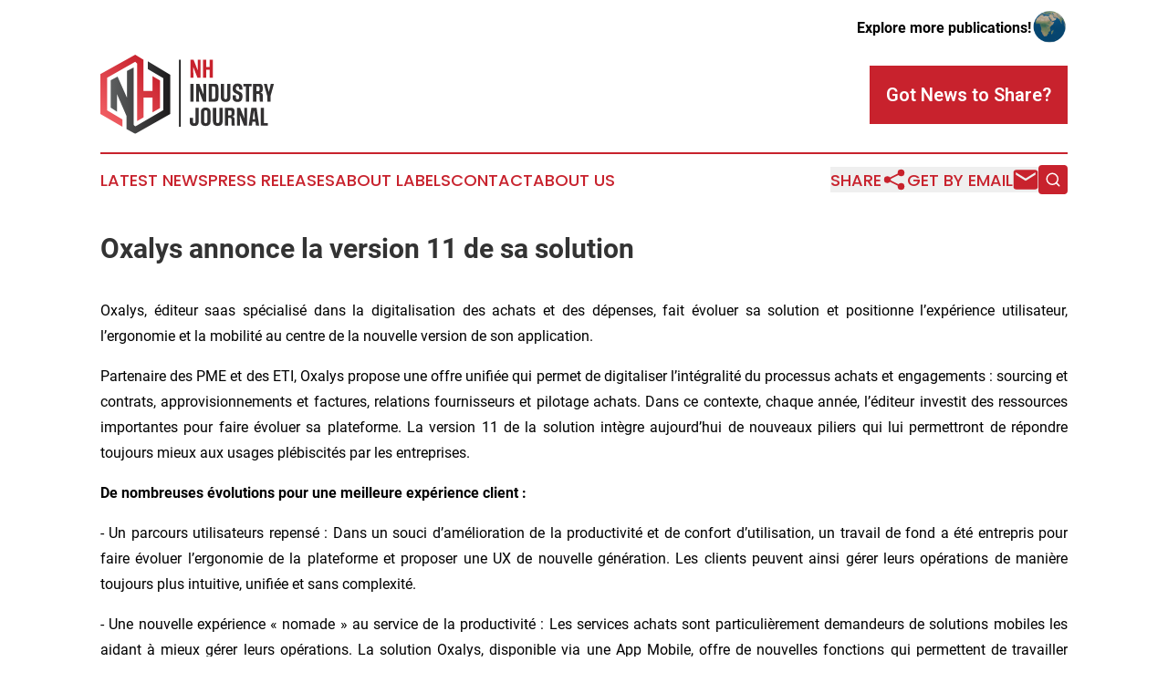

--- FILE ---
content_type: image/svg+xml
request_url: https://cdn.newsmatics.com/agp/sites/nhindustryjournal-logo-1.svg
body_size: 6093
content:
<?xml version="1.0" encoding="UTF-8" standalone="no"?>
<svg
   xmlns:dc="http://purl.org/dc/elements/1.1/"
   xmlns:cc="http://creativecommons.org/ns#"
   xmlns:rdf="http://www.w3.org/1999/02/22-rdf-syntax-ns#"
   xmlns:svg="http://www.w3.org/2000/svg"
   xmlns="http://www.w3.org/2000/svg"
   version="1.1"
   id="Layer_1"
   x="0px"
   y="0px"
   viewBox="0 0 189.8 87.300003"
   xml:space="preserve"
   width="189.8"
   height="87.300003"><metadata
   id="metadata71"><rdf:RDF><cc:Work
       rdf:about=""><dc:format>image/svg+xml</dc:format><dc:type
         rdf:resource="http://purl.org/dc/dcmitype/StillImage" /></cc:Work></rdf:RDF></metadata><defs
   id="defs69" />
<style
   type="text/css"
   id="style2">
	.st0{fill:#C8222D;}
	.st1{fill:#333132;}
	.st2{fill:url(#SVGID_1_);}
	.st3{fill:url(#SVGID_2_);}
	.st4{fill:none;stroke:#000000;stroke-width:1.6187;stroke-miterlimit:10;}
</style>
<g
   id="g64"
   transform="translate(-99.8,-70.3)">
	<g
   id="g44">
		<g
   id="g8">
			<path
   class="st0"
   d="m 209.4,95.6 h -3.5 l -4.5,-11.7 0.1,11.7 h -3.2 V 75.9 h 3.4 l 4.6,11.7 -0.1,-11.7 h 3.2 z"
   id="path4" />
			<path
   class="st0"
   d="m 222.7,95.6 h -3.5 v -8.7 h -3.7 v 8.7 H 212 V 75.9 h 3.5 V 84 h 3.7 v -8.1 h 3.5 z"
   id="path6" />
		</g>
		<g
   id="g26">
			<path
   class="st1"
   d="m 201.7,122.1 h -3.5 v -19.7 h 3.5 z"
   id="path10" />
			<path
   class="st1"
   d="m 215.6,122.1 h -3.5 l -4.5,-11.7 0.1,11.7 h -3.2 v -19.7 h 3.4 l 4.6,11.7 -0.1,-11.7 h 3.2 z"
   id="path12" />
			<path
   class="st1"
   d="m 218.3,122.1 v -19.7 h 6.7 c 1.6,0 2.7,0.5 3.2,1.5 0.5,0.9 0.7,1.8 0.7,3.2 v 10.4 c 0,1.3 -0.2,2.2 -0.7,3.2 -0.5,0.9 -1.6,1.4 -3.2,1.4 z m 7.1,-14.5 c 0,-1.6 -0.4,-2.2 -1.6,-2.2 h -2.1 v 13.8 h 2.1 c 1.2,0 1.6,-0.6 1.6,-2.2 z"
   id="path14" />
			<path
   class="st1"
   d="m 238.6,102.4 h 3.5 v 15.2 c 0,3.1 -2,4.9 -5.3,4.9 -3.3,0 -5.3,-1.8 -5.3,-4.9 v -15.2 h 3.5 v 14.5 c 0,1.7 0.6,2.5 1.8,2.5 1.2,0 1.8,-0.9 1.8,-2.5 z"
   id="path16" />
			<path
   class="st1"
   d="m 255,117.6 c 0,3.1 -2.1,4.9 -5.3,4.9 -3.3,0 -5.3,-1.9 -5.3,-4.9 v -2.5 h 3.5 v 1.8 c 0,1.7 0.6,2.6 1.9,2.6 1.2,0 1.8,-0.7 1.8,-2.6 v -0.6 c 0,-1.2 -1.1,-2.1 -2.5,-2.7 -0.7,-0.3 -1.4,-0.6 -2.1,-1 -1.4,-0.7 -2.5,-2.1 -2.5,-4.1 V 107 c 0,-3 1.9,-4.9 5.3,-4.9 3.3,0 5.3,1.8 5.3,4.9 v 1.9 h -3.5 v -1.3 c 0,-1.7 -0.6,-2.5 -1.8,-2.5 -1.2,0 -1.8,0.9 -1.8,2.5 v 0.3 c 0,1.8 1.8,2.2 3.6,3.1 0.6,0.3 1.2,0.6 1.7,0.9 1,0.6 1.9,2 1.9,3.9 v 1.8 z"
   id="path18" />
			<path
   class="st1"
   d="m 262.4,122.1 h -3.5 v -16.8 h -2.7 v -2.9 h 8.9 v 2.9 h -2.7 z"
   id="path20" />
			<path
   class="st1"
   d="m 274.3,122.1 c -0.2,-0.4 -0.3,-1.6 -0.3,-3.6 v -3 c 0,-1.3 -0.5,-1.9 -1.6,-1.9 h -2.1 v 8.5 h -3.5 v -19.7 h 6.7 c 1.6,0 2.7,0.5 3.2,1.4 0.5,0.9 0.7,1.8 0.7,3.1 v 0.7 c 0,1.1 0,1.8 -0.4,2.8 -0.3,1 -1.1,1.6 -2.4,1.8 1,0.1 1.8,0.6 2.2,1 0.2,0.2 0.3,0.6 0.4,1 0.2,0.8 0.2,1.2 0.2,2.2 v 2.9 c 0,1.5 0.1,2.4 0.2,2.8 z M 274,107.4 c 0,-1.5 -0.4,-2.1 -1.6,-2.1 h -2.1 v 5.3 h 2.1 c 1.1,0 1.5,-0.6 1.5,-1.9 v -1.3 z"
   id="path22" />
			<path
   class="st1"
   d="m 285.7,122.1 h -3.4 v -6.2 l -3.8,-13.5 h 3.3 l 2.2,9.1 2.2,-9.1 h 3.4 l -3.8,13.7 v 6 z"
   id="path24" />
		</g>
		<g
   id="g42">
			<path
   class="st1"
   d="m 203.7,128.9 h 3.5 v 16 c 0,2.6 -1.6,4.1 -4.8,4.1 -3.2,0 -4.8,-1.5 -4.8,-4.1 v -4.8 h 3.5 v 4.1 c 0,1.2 0.4,1.8 1.4,1.8 1,0 1.3,-0.5 1.3,-1.8 v -15.3 z"
   id="path28" />
			<path
   class="st1"
   d="m 209.7,144.1 v -10.6 c 0,-3.1 2.1,-4.9 5.3,-4.9 3.3,0 5.3,1.8 5.3,4.9 v 10.6 c 0,3.1 -2,4.9 -5.3,4.9 -3.2,0 -5.3,-1.8 -5.3,-4.9 z m 7.1,-10 c 0,-1.7 -0.6,-2.5 -1.8,-2.5 -1.2,0 -1.8,0.9 -1.8,2.5 v 9.4 c 0,1.7 0.6,2.5 1.8,2.5 1.2,0 1.8,-0.9 1.8,-2.5 z"
   id="path30" />
			<path
   class="st1"
   d="m 230,128.9 h 3.5 v 15.2 c 0,3.1 -2,4.9 -5.3,4.9 -3.3,0 -5.3,-1.8 -5.3,-4.9 v -15.2 h 3.5 v 14.5 c 0,1.7 0.6,2.5 1.8,2.5 1.2,0 1.8,-0.9 1.8,-2.5 z"
   id="path32" />
			<path
   class="st1"
   d="m 243.5,148.6 c -0.2,-0.4 -0.3,-1.6 -0.3,-3.6 v -3 c 0,-1.3 -0.5,-1.9 -1.6,-1.9 h -2.1 v 8.5 H 236 v -19.7 h 6.7 c 1.6,0 2.7,0.5 3.2,1.4 0.5,0.9 0.7,1.8 0.7,3.1 v 0.7 c 0,1.1 0,1.8 -0.4,2.8 -0.3,1 -1.1,1.6 -2.4,1.8 1,0.1 1.8,0.6 2.2,1 0.2,0.2 0.3,0.6 0.4,1 0.2,0.8 0.2,1.2 0.2,2.2 v 2.9 c 0,1.5 0.1,2.4 0.2,2.8 z M 243.3,134 c 0,-1.5 -0.4,-2.1 -1.6,-2.1 h -2.1 v 5.3 h 2.1 c 1.1,0 1.5,-0.6 1.5,-1.9 V 134 Z"
   id="path34" />
			<path
   class="st1"
   d="m 260.3,148.6 h -3.5 l -4.5,-11.7 0.1,11.7 h -3.2 v -19.7 h 3.4 l 4.6,11.7 -0.1,-11.7 h 3.2 z"
   id="path36" />
			<path
   class="st1"
   d="m 273.4,148.6 h -3.5 l -0.5,-4.2 H 266 l -0.5,4.2 H 262 l 2.9,-19.7 h 5.7 z m -4.4,-7 -1.3,-10 -1.4,10 z"
   id="path38" />
			<path
   class="st1"
   d="m 283,148.6 h -7.9 v -19.7 h 3.5 v 16.8 h 4.4 z"
   id="path40" />
		</g>
	</g>
	<g
   id="g60">
		<linearGradient
   id="SVGID_1_"
   gradientUnits="userSpaceOnUse"
   x1="111.1191"
   y1="117.5138"
   x2="176.1857"
   y2="117.5138">
			<stop
   offset="0"
   style="stop-color:#5D5F60"
   id="stop46" />
			<stop
   offset="1"
   style="stop-color:#1C1A1B"
   id="stop48" />
		</linearGradient>
		<path
   class="st2"
   d="m 151.7,86.2 16.9,10.1 v 35.2 l -29,17.1 c 0,0 -1.9,1.9 -3.4,-0.9 V 84.5 l -7.3,3.7 v 29.6 l -10.3,-23.4 -7.5,4.1 v 30.3 l 6.9,4.4 v -19.3 l 10.4,24 v 14.4 l 9.5,5.3 38.3,-21.8 V 92.5 L 151.7,77.6 Z"
   id="path51"
   style="fill:url(#SVGID_1_)" />
		<linearGradient
   id="SVGID_2_"
   gradientUnits="userSpaceOnUse"
   x1="103.4986"
   y1="139.3493"
   x2="156.9149"
   y2="85.933098">
			<stop
   offset="0"
   style="stop-color:#F05D63"
   id="stop53" />
			<stop
   offset="1"
   style="stop-color:#C8222D"
   id="stop55" />
		</linearGradient>
		<polygon
   class="st3"
   points="146.9,110.3 146.9,75.9 137.9,70.3 99.8,91.7 99.8,135.7 123.9,149.9 123.9,141.7 107.2,131.6 107.2,95.8 137.9,78.2 140,80.1 140,143.6 147,139.6 147,117.5 156.8,117.5 156.8,133.9 165,129.1 165,98.8 156.8,93.9 156.8,110.3 "
   id="polygon58"
   style="fill:url(#SVGID_2_)" />
	</g>
	<line
   class="st4"
   x1="186.7"
   y1="75.900002"
   x2="186.7"
   y2="149.89999"
   id="line62" />
</g>
</svg>
